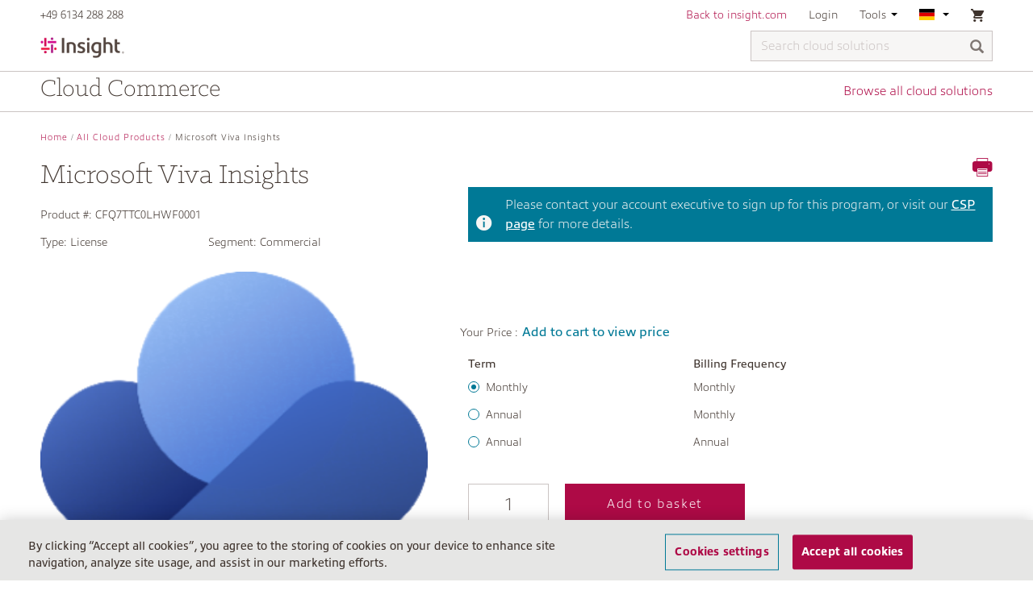

--- FILE ---
content_type: text/html;charset=UTF-8
request_url: https://buy.insight.com/de/All-Cloud-Products/Microsoft-Viva-Insights/p/CFQ7TTC0LHWF0001
body_size: 12893
content:
<!DOCTYPE html>
<html lang="en">
<head>
	<title>
		Microsoft Viva Insights | All Cloud Products | Insight DE Site</title>
	<link rel="canonical" href="" />

	<meta http-equiv="Content-Type" content="text/html; charset=utf-8"/>
	<meta http-equiv="X-UA-Compatible" content="IE=edge">
	<meta charset="utf-8">
	<meta name="viewport" content="width=device-width, initial-scale=1, user-scalable=no">

	<meta name="keywords">
<meta name="description">
<meta name="robots" content="noindex,follow">
<link rel="shortcut icon" type="image/x-icon" media="all" href="/_ui/responsive/theme-insight/images/favicon.ico" />
				<link rel="stylesheet" type="text/css" media="all" href="/_ui/responsive/common/ionicons/css/ionicons.min.css"/>
<link rel="stylesheet" type="text/css" href="//fonts.googleapis.com/css?family=Open+Sans:400,300,300italic,400italic,600,600italic,700,700italic,800,800italic" />

<link rel="stylesheet" type="text/css" media="all" href="/_ui/responsive/common/flag-icon/css/flag-icon.min.css"/>
	<link rel="stylesheet" type="text/css" media="all" href="https://use.typekit.net/nmm5pfi.css"/>
<link rel="stylesheet" type="text/css" media="all" href="/wro/insight_responsive.css?version=2.0.556" />
			<link rel="stylesheet" type="text/css" media="all" href="/wro/addons_responsive.css?version=2.0.556" />
		
		<script type="text/javascript" src="/_ui/shared/js/analyticsmediator.js"></script>
<!-- Google Tag Manager -->
	<script>
		(function(w, d, s, l, i) {
			w[l] = w[l] || [];
			w[l].push({
				'gtm.start' : new Date().getTime(),
				event : 'gtm.js'
			});
			var f = d.getElementsByTagName(s)[0], j = d.createElement(s), dl = l != 'dataLayer' ? '&l='
					+ l
					: '';
			j.async = true;
			j.src = 'https://www.googletagmanager.com/gtm.js?id=' + i + dl;
			f.parentNode.insertBefore(j, f);
		})(window, document, 'script', 'dataLayer', 'GTM-KZFSXB');
	</script>
	<!-- End Google Tag Manager -->

<script>
      var adobeAnalyticsEnabled = true;
      var digital_data_string = '{"authentication":{"authenticatedSession":"false","webGroup":"","webAccount":"","businessType":"","userType":"","userSince":"","repId":"","soldto":"","_created":"2026-01-20T01:41:22.066Z"},"pageInfo":{"pageName":"buy.insight.com|EMEA|DE|en|Microsoft Viva Insights | All Cloud Products | Insight DE Site","counter":1,"url":"https://buy.insight.com/de/All-Cloud-Products/Microsoft-Viva-Insights/p/CFQ7TTC0LHWF0001","domain":"buy.insight.com","siteRegion":"EMEA","siteCountry":"DE","siteLanguage":"en","_created":"2026-01-20T01:41:22.066Z"},"category":{"pageType":"","siteSection":"de","siteSection2":"All-Cloud-Products","siteSection3":"Microsoft-Viva-Insights","siteSection4":"CFQ7TTC0LHWF0001","_created":"2026-01-20T01:41:22.066Z"},"pdp":{"ecommerce":{"scEvent":"prodView","currencyCode":"EUR","productInfo":{"brand":"Microsoft Corporation","category":"1","productSku":"CFQ7TTC0LHWF0001","insightPartId":"CFQ7TTC0LHWF0001","name":"Microsoft Viva Insights","price":4.44}},"_created":"2026-01-20T01:41:22.067Z"}}';
      var digitalData = JSON.parse(digital_data_string)
    </script>
    <script type="text/javascript" src="/_ui/responsive/common/js/adobe-antiflicker.js"></script>
    <script src="https://assets.adobedtm.com/launch-EN8416ee41d6164ad3ad99825f55e58bac.min.js" async></script>





  










<!-- OneTrust Cookies Consent Notice start for insight.com -->
<script src="https://cdn-ukwest.onetrust.com/scripttemplates/otSDKStub.js" data-document-language="true" type="text/javascript" charset="UTF-8" data-domain-script="ae4eef6f-3fe0-4f63-8ef4-90edfff2aad3" ></script>
   <script type="text/javascript">
      function OptanonWrapper() { }
    </script>
<!-- OneTrust Cookies Consent Notice end for insight.com -->



    <!-- start munchkin script for Google PDP -->
    <script type="text/javascript">
        (function() {
            var didInit = false;
            function initMunchkin() {
                if(didInit === false) {
                    didInit = true;
                    Munchkin.init('420-FAJ-420');
                }
            }
            var s = document.createElement('script');
            s.type = 'text/javascript';
            s.async = true;
            s.src = '//munchkin.marketo.net/munchkin.js';
            s.onreadystatechange = function() {
                if (this.readyState == 'complete' || this.readyState == 'loaded') {
                    initMunchkin();
                }
            };
            s.onload = initMunchkin;
            document.getElementsByTagName('head')[0].appendChild(s);
        })();
    </script>

<script src="//page.insight.com/js/forms2/js/forms2.min.js"></script>
<script type="text/javascript" src="https://bwa.marketplace.awsstatic.com/assets/partner.js"></script>

<!-- end munchkin script for Google PDP --></head>

<body class="region-emea country-de page-productDetails pageType-ProductPage template-pages-product-productLayout2Page  smartedit-page-uid-productDetails smartedit-page-uuid-eyJpdGVtSWQiOiJwcm9kdWN0RGV0YWlscyIsImNhdGFsb2dJZCI6Imluc2lnaHQtZGVDb250ZW50Q2F0YWxvZyIsImNhdGFsb2dWZXJzaW9uIjoiT25saW5lIn0= smartedit-catalog-version-uuid-insight-deContentCatalog/Online  language-en">

	<main data-currency-iso-code="EUR">
			<a href="#skip-to-content" class="skiptocontent" data-role="none">text.skipToContent</a>
			<a href="#skiptonavigation" class="skiptonavigation" data-role="none">text.skipToNavigation</a>


			<div class="yCmsContentSlot">
</div><header class="one-tier-header">
	<div class="sticky-header-container ">
		<div class="sticky-header">
			<div class="container">
				<div class="row insight-nav navigation--top hidden-xs">
					<div class="col-sm-3">
						<ul class="nav__links">
							<li>
								<div x-ms-format-detection="none" class="yCmsContentSlot">
+49 6134 288 288</div></li>
							<li>
									<div class="yCmsContentSlot">
</div></li>
							</ul>
					</div>

					<div class="col-sm-9">
						<div class="nav__right">
							<ul class="nav__links">
								<li class="yCmsContentSlot">
<!-- Redefine back to Insight SSO URL for different environments (taken from .properties) -->
							<div class="header-links hidden-xs">
							<a href="https://DE.insight.com" title="Back to insight.com">Back to insight.com</a></div>
						<div class="visible-xs">
							<div class="nav-link back-to-insight">
								<a href="https://DE.insight.com" title="Back to insight.com">Back to insight.com</a></div>
						</div>
					</li><li>
										<a class="inverted-link" href="/de/login">
												Login</a>
										</li>
									<li class="hidden-xs">
									<div class="accNavComponent js-accNavComponent NAVcompONENT" data-title="Tools">
				<nav class="navigation-dropdown">
					<div class="navigation-title js-navigation-dropdown">
							Tools<svg class="navigation-arrow-down" viewBox="0 208 192 96">
								<polygon points="0,208 96,304 192,208"></polygon>
							</svg>
						</div>
					<div class="navigation-list">
						<div class="link-item">
										<a href="/de/contact-us" title="Contact us">Contact us</a></div>
								<div class="link-item">
										<a href="https://help.insight.com/" title="Search our knowledge base" target="_blank" rel="noopener noreferrer">Search our knowledge base</a></div>
								</div>
				</nav>
			</div>
		</li>

								<li class="hidden-xs">
									<nav class="navigation-dropdown">
										<div class="navigation-title js-navigation-dropdown">
											<span class="flag-icon flag-icon-de"></span>
												<svg class="navigation-arrow-down" viewBox="0 208 192 96">
												<polygon points="0,208 96,304 192,208"></polygon>
											</svg>
										</div>
										<div class="navigation-list">
											<form id="lang-form" action="/de/_s/selection" method="post"><div class="nav-item-label ">Choose country</div>
		<div class="form-group ">
			<select aria-label="Choose country" name="country" id="country-selector" class="form-control" tabindex="-98">
				<option value="AU"  class="js-country-select">Australia</option>
				<option value="AT"  class="js-country-select">Austria</option>
				<option value="BE"  class="js-country-select">Belgium</option>
				<option value="CA"  class="js-country-select">Canada</option>
				<option value="FR"  class="js-country-select">France</option>
				<option value="DE" selected class="js-country-select">Germany</option>
				<option value="HK"  class="js-country-select">Hong Kong</option>
				<option value="IE"  class="js-country-select">Ireland</option>
				<option value="IT"  class="js-country-select">Italy</option>
				<option value="NL"  class="js-country-select">Netherlands</option>
				<option value="NZ"  class="js-country-select">New Zealand</option>
				<option value="SG"  class="js-country-select">Singapore</option>
				<option value="ES"  class="js-country-select">Spain</option>
				<option value="SE"  class="js-country-select">Sweden</option>
				<option value="CH"  class="js-country-select">Switzerland</option>
				<option value="GB"  class="js-country-select">United Kingdom</option>
				<option value="US"  class="js-country-select">United States</option>
				</select>
		</div>
		
		<div class="nav-item-label">Choose language</div>
		<div class="form-group js-language-select-container">
			<select aria-label="Choose language" name="code" id="lang-selector" class="form-control">
					<option value="de" class="js-lang-selector" lang="de" >
							Deutsch</option>
					<option value="en" class="js-lang-selector" lang="en" selected>
							English</option>
					<option value="es" class="js-lang-selector" lang="es" >
							Español</option>
					<option value="fr" class="js-lang-selector" lang="fr" >
							Français</option>
					<option value="it" class="js-lang-selector" lang="it" >
							Italiano</option>
					<option value="nl" class="js-lang-selector" lang="nl" >
							Nederlands</option>
					<option value="sv" class="js-lang-selector" lang="sv" >
							Svenska</option>
					</select>
			</div>

		<div class="nav-item-label ">Choose currency</div>
		<div class="form-group js-currency-select-container ">
			<select aria-label="Choose currency" name="currency" id="currency-selector" class="form-control" tabindex="-98">
				<option value="EUR" class="js-currency-selector" selected>€ - Euro</option>
				</select>
		</div>
		<button type="button" class="btn btn-primary js-submit-navigation-form " data-mobile="false">Go</button>
	<div>
<input type="hidden" name="CSRFToken" value="cdc98356-2eda-4cea-9cbc-58ae20db8864" />
</div></form><script id="languageTemplate" type="text/x-jquery-tmpl">
		<select name="code" id="lang-selector" class="form-control selectpicker"> 
			{{each languages}}						
				<option value="${isocode}" lang="${isocode}" class="js-lang-selector" >
					${nativeName}
				</option>
			{{/each}}
		</select>
	</script>
	
	<script id="currencyTemplate" type="text/x-jquery-tmpl">
		<select name="currency" id="currency-selector" class="form-control selectpicker">
			{{each currencies}}						
				<option value="${isocode}" class="js-currency-selector" >
					${symbol} - ${name}
				</option>
			{{/each}}
		</select>
	</script>	
	
	




<div id="currencySwitchPopup" class="hidden">
	<div class="currency-switch-header">
		<span class="icon ion-ios-information currency-switch-info"></span>
		<h3>You are about to change your currency</h3>
	</div>
	<div class="currency-switch-content">
		
			<span>If you continue, your basket will be cleared.</br></br></span>
		
		
		
		<span>Do you want to continue?</span>
	</div>
	<div class="row currency-switch-buttons">
		<div class="col-xs-6 col-md-7 switch-button-continue">
			<button id="switch-b2b-unit" class="btn btn-primary btn-block js-currencyswitch-continue">Continue</button>
		</div>
		<div class="col-xs-6 col-md-5">
			<button class="btn btn-default btn-block js-currencyswitch-cancel">Cancel</button>
		</div>
	</div>
</div></div>
									</nav>
								</li>

								<li class="last-nav-element">
										<nav class="navigation-dropdown mini-cart-container">
	<div class="navigation-title">

			<div class="nav-cart">
				<div class="mini-cart">
								<a href="/de/cart"
									class="mini-cart-link js-mini-cart-link"
									data-mini-cart-url="/de/cart/rollover/MiniCart"
									data-mini-cart-refresh-url="/de/cart/miniCart/SUBTOTAL"
									data-mini-cart-name="Basket"
									data-mini-cart-empty-name="Your shopping basket is empty">

									<div class="mini-cart-icon">
										<span class="ion-android-cart"></span>
									</div> <div
											class="mini-cart-count js-mini-cart-count hidden"
											data-current-currency="EUR">
											<span class="nav-items-total">0</span>
										</div>
										<img alt="Spinner"
											class="spinner hidden"
											src="/_ui/responsive/common/images/spinner.gif" />
									</a>
							</div>
							<div class="navigation-list mini-cart">
							<span class="ion-android-close js-close-navigation-dropdown"></span>
							<div class="js-mini-cart-content"></div>
							</div>
						</div>
		</div>
</nav>
</li>
								</ul>
						</div>
					</div>
				</div>

			

			<nav class="navigation navigation--middle">
				<div>
					<div class="row">
						<div class="nav__left col-xs-5 col-lg-2 col-sm-2">
							<div class="site-logo">
								<div class="yCmsComponent yComponentWrapper">
<div class="banner__component simple-banner">
	<a href="/de/"><img title="Insight"
				alt="Insight" src="/medias/Insight-logo.png?context=bWFzdGVyfGltYWdlc3wyMzMwOXxpbWFnZS9wbmd8YVcxaFoyVnpMMmc0Tmk5b01UQXZPVEE1TXpZM09EWXlPRGc1TkM1d2JtY3w3NTg0ZjlmMDVjODA4YWVjYTdiMzc1MTUwMzM2ZDdiMWFiOGE5ZTNjZGVjNzk1OGFmNDUyYzRjZDFjZGE1Y2Q3" ></a>
		</div> 
</div></div>
						</div>
						<div class="nav__right col-xs-7 col-lg-10 col-sm-10">
							<div class="site-search non-reseller-search js-widen-section">
									<div class="yCmsComponent">
<div class="ui-front">
	<form name="search_form_SearchBox" method="get"
		action="/de/search/">
		<div class="input-group">
			<input aria-label="Search cloud solutions" type="text" id="js-site-search-input"
					class="form-control js-site-search-input one-tier-search" name="text" value=""
                    maxlength="100" placeholder="Search cloud solutions"
					data-options='{"autocompleteUrl" : "/de/search/autocomplete/SearchBox","minCharactersBeforeRequest" : "3","waitTimeBeforeRequest" : "500","displayProductImages" : true}'>
			<span class="input-group-btn"> <button class="btn btn-link js_search_button" type="submit" disabled="true" aria-label="Search">
						<span class="glyphicon glyphicon-search"></span>
					</button>
				</span>
			<span class="ion-ios-close-empty clickable js-close-mobile-search"></span>
		</div>
	</form>
</div>
</div></div>
							<ul class="nav__links--shop_info">
								<li class="hidden-lg hidden-md hidden-sm">
									<div class="mobile-nav-icon ion-navicon-round collapsed" data-toggle="collapse" data-target="#mobile-nav" aria-expanded="false" aria-controls="mobile-nav"></div>
								</li>
								<li class="last-nav-element hidden-lg hidden-md hidden-sm">
										<nav class="navigation-dropdown mini-cart-container">
	<div class="navigation-title">

			<div class="nav-cart">
				<div class="mini-cart">
								<a href="/de/cart"
									class="mini-cart-link js-mini-cart-link"
									data-mini-cart-url="/de/cart/rollover/MiniCart"
									data-mini-cart-refresh-url="/de/cart/miniCart/SUBTOTAL"
									data-mini-cart-name="Basket"
									data-mini-cart-empty-name="Your shopping basket is empty">

									<div class="mini-cart-icon">
										<span class="ion-android-cart"></span>
									</div> <div
											class="mini-cart-count js-mini-cart-count hidden"
											data-current-currency="EUR">
											<span class="nav-items-total">0</span>
										</div>
										<img alt="Spinner"
											class="spinner hidden"
											src="/_ui/responsive/common/images/spinner.gif" />
									</a>
							</div>
							<div class="navigation-list mini-cart">
							<span class="ion-android-close js-close-navigation-dropdown"></span>
							<div class="js-mini-cart-content"></div>
							</div>
						</div>
		</div>
</nav>
</li>
									<li class="hidden-lg hidden-md hidden-sm last-nav-element">
										<div class="mobile-nav-icon ion-search js-toggle-mobile-search"></div>
									</li>
								</ul>

						</div>
					</div>
				</div>
			</nav>

			<div id="mobile-nav" class="collapse hidden-lg hidden-md hidden-sm">
				<ul id="mobile-top-nav">
					<li class="mobile-nav-item">
						<div class="nav-link">
							<div class="yCmsContentSlot">
+49 6134 288 288</div></div>
					</li>

					<li class="yCmsContentSlot mobile-nav-item">
</li><li class="yCmsContentSlot mobile-nav-item">
<!-- Redefine back to Insight SSO URL for different environments (taken from .properties) -->
							<div class="header-links hidden-xs">
							<a href="https://DE.insight.com" title="Back to insight.com">Back to insight.com</a></div>
						<div class="visible-xs">
							<div class="nav-link back-to-insight">
								<a href="https://DE.insight.com" title="Back to insight.com">Back to insight.com</a></div>
						</div>
					</li><li class="mobile-nav-item">
							<a class="inverted-link" href="/de/login">
									<div class="nav-link">Login</div>
								</a>
							</li>
						<li class="mobile-nav-item">
						<a href="#mobile-language-selection" aria-expanded="false" class="inverted-link js-navigation-collapse" data-toggle="collapse">
							<div class="nav-link">
								<span class="flag-icon flag-icon-de"></span>
										<span class="country-name">Germany</span>
									<span class="collapse-section-icon ion-chevron-down"></span>
								<span class="clearfix"></span>
							</div>
						</a>
						<div class="collapse" id="mobile-language-selection">
							<form id="lang-form-mobile" action="/de/_s/selection" method="post"><div class="nav-item-label ">Choose country</div>
		<div class="form-group ">
			<select aria-label="Choose country" name="country" id="country-selector-mobile" class="form-control" tabindex="-98">
				<option value="AU"  class="js-country-select">Australia</option>
				<option value="AT"  class="js-country-select">Austria</option>
				<option value="BE"  class="js-country-select">Belgium</option>
				<option value="CA"  class="js-country-select">Canada</option>
				<option value="FR"  class="js-country-select">France</option>
				<option value="DE" selected class="js-country-select">Germany</option>
				<option value="HK"  class="js-country-select">Hong Kong</option>
				<option value="IE"  class="js-country-select">Ireland</option>
				<option value="IT"  class="js-country-select">Italy</option>
				<option value="NL"  class="js-country-select">Netherlands</option>
				<option value="NZ"  class="js-country-select">New Zealand</option>
				<option value="SG"  class="js-country-select">Singapore</option>
				<option value="ES"  class="js-country-select">Spain</option>
				<option value="SE"  class="js-country-select">Sweden</option>
				<option value="CH"  class="js-country-select">Switzerland</option>
				<option value="GB"  class="js-country-select">United Kingdom</option>
				<option value="US"  class="js-country-select">United States</option>
				</select>
		</div>
		
		<div class="nav-item-label">Choose language</div>
		<div class="form-group js-language-select-container">
			<select aria-label="Choose language" name="code" id="lang-selector-mobile" class="form-control">
					<option value="de" class="js-lang-selector" lang="de" >
							Deutsch</option>
					<option value="en" class="js-lang-selector" lang="en" selected>
							English</option>
					<option value="es" class="js-lang-selector" lang="es" >
							Español</option>
					<option value="fr" class="js-lang-selector" lang="fr" >
							Français</option>
					<option value="it" class="js-lang-selector" lang="it" >
							Italiano</option>
					<option value="nl" class="js-lang-selector" lang="nl" >
							Nederlands</option>
					<option value="sv" class="js-lang-selector" lang="sv" >
							Svenska</option>
					</select>
			</div>

		<div class="nav-item-label ">Choose currency</div>
		<div class="form-group js-currency-select-container ">
			<select aria-label="Choose currency" name="currency" id="currency-selector-mobile" class="form-control" tabindex="-98">
				<option value="EUR" class="js-currency-selector" selected>€ - Euro</option>
				</select>
		</div>
		<button type="button" class="btn btn-primary js-submit-navigation-form " data-mobile="true">Go</button>
	<div>
<input type="hidden" name="CSRFToken" value="cdc98356-2eda-4cea-9cbc-58ae20db8864" />
</div></form><script id="languageTemplate" type="text/x-jquery-tmpl">
		<select name="code" id="lang-selector-mobile" class="form-control selectpicker"> 
			{{each languages}}						
				<option value="${isocode}" lang="${isocode}" class="js-lang-selector" >
					${nativeName}
				</option>
			{{/each}}
		</select>
	</script>
	
	<script id="currencyTemplate" type="text/x-jquery-tmpl">
		<select name="currency" id="currency-selector-mobile" class="form-control selectpicker">
			{{each currencies}}						
				<option value="${isocode}" class="js-currency-selector" >
					${symbol} - ${name}
				</option>
			{{/each}}
		</select>
	</script>	
	
	




<div id="currencySwitchPopup" class="hidden">
	<div class="currency-switch-header">
		<span class="icon ion-ios-information currency-switch-info"></span>
		<h3>You are about to change your currency</h3>
	</div>
	<div class="currency-switch-content">
		
			<span>If you continue, your basket will be cleared.</br></br></span>
		
		
		
		<span>Do you want to continue?</span>
	</div>
	<div class="row currency-switch-buttons">
		<div class="col-xs-6 col-md-7 switch-button-continue">
			<button id="switch-b2b-unit" class="btn btn-primary btn-block js-currencyswitch-continue">Continue</button>
		</div>
		<div class="col-xs-6 col-md-5">
			<button class="btn btn-default btn-block js-currencyswitch-cancel">Cancel</button>
		</div>
	</div>
</div></div>
					</li>
					<div class="yCmsContentSlot mobile-tools-nav">
<li class="mobile-nav-item inverted-link">
			            <a href="/de/contact-us" title="Contact us">
			            	<div class="nav-link">Contact us</div>
			            </a>
			        </li>
			    <li class="mobile-nav-item inverted-link">
			            <a href="https://help.insight.com/" title="Search our knowledge base">
			            	<div class="nav-link">Search our knowledge base</div>
			            </a>
			        </li>
			    </div></ul>
			</div>
			</div>
		</div>
	</div>

	<div class="container navigation-bar">
		<div class="yCmsContentSlot">
<div class="navigation-text">Cloud Commerce</div>
		<a href="/de/Open-Catalogue/c/1" class="navigation-link">Browse all cloud solutions</a>
		</div></div>
</header>
					<div class="custom-adobe-schedule-event-popup hidden add-cart-schedule-event" id="scheduledChangeEventPopup">
	<div class="custom-adobe-schedule-event-popup-content">
		<div class="custom-adobe-schedule-event-popup-content-part">
			<p>You currently have a scheduled event, please remove it from <a href="/de/my-account/adobe/subscriptions/manageSubscriptionRenewal" class="link">manage renewals</a> to proceed with additional changes to your active subscription</p>
			<div class="btn-wrapper">
				<span class="btn-update js--schedule-back-button" id="scheduleEventBack">Back</span>
			</div>
		</div>
	</div>
</div>


<a id="skip-to-content"></a>
		
			<div class="main__inner-wrapper js-short-content-footer-fix">
				<div class="global-alerts pb-10" id="global-messages">
     </div><div class="container">
		<div class="breadcrumb-section hidden-xs">
			<ol class="breadcrumb">
	<li><a href="/de/">Home</a></li>

	<li><a href="/de/All-Cloud-Products/c/1">All Cloud Products</a></li>
			<li class="active">Microsoft Viva Insights</li>
			</ol>
</div>
<div class="row mb-50">

   <div class="col-sm-11">
        <div class="csp-header csp-header-google hidden js-csp-header-microsoft">
            <span class="csp-header-left"><i class="ion-android-alert info-icon"></i></span>
            <span class="csp-header-right">Your request has been successfully submitted, and an Insight specialist will be in touch with you shortly.</span>
            <span class="csp-close pull-right js-csp-close"><i class="ion-android-close info-icon"></i></span>
        </div>
    </div>

    <div class="col-xs-10 col-xs-push-1 col-sm-6 col-sm-push-0 col-md-5">
        <h1>Microsoft Viva Insights</h1>
            <div class="row">
                <div class="code-alignments col-xs-6 col-sm-6 col-md-6">
                   <span class="sku">
                      Product #:</span>
                    <span class="code">CFQ7TTC0LHWF0001</span>
                </div>
            </div>
            <div class="row pt-20 pb-20">

                <!-- Type section starts -->
                <div class="code-alignments col-xs-12 col-sm-5 col-md-5">
                    <span class="sku">
                          Type:</span>
                        <span class="code">License</span>
                    </div>
                <!-- Type section ends-->

                <div class="code-alignments col-xs-12 col-sm-7 col-md-7">
                   <span class="sku">
                      Segment:</span>
                        <span class="code">Commercial</span>
                    </div>
                </div>
        <div class="image-gallery js-gallery">

    <div class="carousel image-gallery__image js-gallery-image">
                <div class="item">
                        <div>
                            <img class="lazyOwl" data-src="/medias/VivaBlueCircleVLogo.png?context=[base64]"
                                 data-zoom-image="/medias/VivaBlueCircleVLogo.png?context=[base64]"
                                 alt="Microsoft Viva Insights" >
                        </div>
                    </div>
                </div>
            <div class="carousel gallery-carousel js-gallery-carousel">
    <a href="#" class="item carousel-margin"> <img class="lazyOwl" data-src="/medias/VivaBlueCircleVLogo.png?context=[base64]" alt="Microsoft Viva Insights"></a>
    </div></div></div>
    <div class="clearfix hidden-sm hidden-md hidden-lg"></div>
    <div class="col-sm-6 col-md-7 detail-container">

        <div class="icon-section hidden-xs">
            <span class="ion-printer clickable js-print-content"></span>
        </div>

        <div class="product-details">
            <div class="csp-header">
                        <span class="csp-header-left"><i class="ion-information-circled info-icon"></i></span>
                        <span class="csp-header-right">
                         Please contact your account executive to sign up for this program, or visit our <a href="https://www.insight.com/en_US/what-we-do/services/managed-services/insight-cloud-care.html" target="_blank">CSP page</a> for more details.</span>
                    </div>
                <div class="row row-fix">
                            <div class="col-md-12">
                                <div class="js-ncebilling-frequency nce-pdp-details">
                                          <div class="row">
                                                   </div>

                                                   <div class="row nce-your-price-row d-flex mb-20 js-your-price-row">
                                                    <span class="price-label">
                                                                Your Price :</span>
                                                                <span class="content-text font-bold-text color-3">Add to cart to view price</span>
                                                        </div>
                                                   <div class="row hidden js-ips-content-label">
                                                        <div class="col-md-12 ips-content-label">
                                                        <i class="ion-information-circled info-icon"></i> <span class="currently-viewing">Currently viewing :</span> <span class="ips-label"> 
                                                         
                                                         </span>
                                                      </div>
                                                    </div>
                                                       <div class="row">
                                                      <div class="col-md-5 col-sm-5 col-xs-6 priceHeading">
                                                               Term</div>
                                                      <div class="col-md-3 col-sm-3 col-xs-6 priceHeading">
                                                         Billing Frequency</div>
                                                      <div class="col-md-4 col-sm-4 col-xs-12 hidden">
                                                          <div class="js-promotion-tooltip icon-red  hidden">
                                                              <img class="marketplace-promotions-tooltip" src="/_ui/responsive/common/images/promotion.png">
                                                              Promotions available</div>
                                                      </div>

                                                   </div>
                                                   <div class="row row-margin-pdp-list">
                                                               <div class="col-md-5 col-sm-5 col-xs-6">
                                                                           <input type="radio" checked
                                                                                 class="js-nce-option"
                                                                                 id="CFQ7TTC0LHWF0001MM"
                                                                                 name="product"
                                                                                 data-product-code="CFQ7TTC0LHWF0001MM"
                                                                                 data-price-value="4,44 €"
                                                                                 data-erpPrice-value=""
                                                                                  data-erpPricewithoutcurrency-value=""
                                                                                 data-pricewithoutcurrency-value="4.44"
                                                                                 data-include-overage="false"
                                                                                 data-variant-term="Monthly"
                                                                                 data-variant-frequency="Monthly"
                                                                                 data-ips-contract-pricing=""/>
                                                                           <label for="CFQ7TTC0LHWF0001MM">Monthly</label>
                                                                     </div>
                                                                  <div class="col-md-3 col-sm-3 col-xs-6">
                                                                  <span class="frequancyValue">Monthly</span>
                                                               </div>
                                                               <div class="col-md-4 col-xs-12 price-tooltip">


                                                                  </div>
                                                         </div>	
                                                      <div class="row row-margin-pdp-list">
                                                               <div class="col-md-5 col-sm-5 col-xs-6">
                                                                           <input type="radio" 
                                                                                 class="js-nce-option"
                                                                                 id="CFQ7TTC0LHWF0001YM"
                                                                                 name="product"
                                                                                 data-product-code="CFQ7TTC0LHWF0001YM"
                                                                                 data-price-value="3,89 €"
                                                                                 data-erpPrice-value=""
                                                                                  data-erpPricewithoutcurrency-value=""
                                                                                 data-pricewithoutcurrency-value="3.89"
                                                                                 data-include-overage="false"
                                                                                 data-variant-term="Annual"
                                                                                 data-variant-frequency="Monthly"
                                                                                 data-ips-contract-pricing=""/>
                                                                           <label for="CFQ7TTC0LHWF0001YM">Annual</label>
                                                                     </div>
                                                                  <div class="col-md-3 col-sm-3 col-xs-6">
                                                                  <span class="frequancyValue">Monthly</span>
                                                               </div>
                                                               <div class="col-md-4 col-xs-12 price-tooltip">


                                                                  </div>
                                                         </div>	
                                                      <div class="row row-margin-pdp-list">
                                                               <div class="col-md-5 col-sm-5 col-xs-6">
                                                                           <input type="radio" 
                                                                                 class="js-nce-option"
                                                                                 id="CFQ7TTC0LHWF0001Y1"
                                                                                 name="product"
                                                                                 data-product-code="CFQ7TTC0LHWF0001Y1"
                                                                                 data-price-value="44,40 €"
                                                                                 data-erpPrice-value=""
                                                                                  data-erpPricewithoutcurrency-value=""
                                                                                 data-pricewithoutcurrency-value="44.4"
                                                                                 data-include-overage="false"
                                                                                 data-variant-term="Annual"
                                                                                 data-variant-frequency="Annual"
                                                                                 data-ips-contract-pricing=""/>
                                                                           <label for="CFQ7TTC0LHWF0001Y1">Annual</label>
                                                                     </div>
                                                                  <div class="col-md-3 col-sm-3 col-xs-6">
                                                                  <span class="frequancyValue">Annual</span>
                                                               </div>
                                                               <div class="col-md-4 col-xs-12 price-tooltip">


                                                                  </div>
                                                         </div>	
                                                      <input type="hidden" id="isPerpetualProduct" value="LICENSE"   data-include-overage="" data-pricewithoutcurrency-value="" data-erpPricewithoutcurrency-value="" data-erpprice-value="" data-price-value="" data-product-code="CFQ7TTC0LHWF0001" data-variant-frequency="None" data-ipsflag="" data-ips-contract-pricing="">
                                                   <div class="view-available-price-link hidden js-view-available-price-link">View available pricing</div>
                                             </div>
                                 </div>
                        </div>
                    <div class="bundle-includes">
                  <!--<div class="includes-item"></div>-->
                  </div>
                
                <div class="js-include-overage-text include-overage hidden">This subscription includes services which can leverage consumption when exceeding overage limits. Once the subscription has been purchased, the admin agent can enable and manage overage consumption.</div>

                <div class="js-nce-text nce-text-wrapper hidden">
                        <div class="nce-text-left">
                            <span class="glyphicon glyphicon-info-sign"></span>
                        </div>
                        <div class="nce-text-right">
                            <p>You currently have an existing subscription for this product.</p>
                            <p>The existing subscription can be modified from the <a href="/de/my-account/subscriptions" target="_blank">"Subscriptions"</a> page or you can proceed with adding to your cart to purchase a new subscription.</p>
                        </div>
                    </div>
                <div class="detail-page-form clearfix page-bottom-margin">
                               <div class="page-form-header">
                                   <div class="yCmsContentSlot page-details-variants-select">
<div class="yCmsComponent yComponentWrapper page-details-add-to-cart-component">
<div class="addtocart-component">
<div class="qty-selector js-qty-selector">
				<input aria-label="Qty"  type="text" maxlength="10" class="js-qty-selector-input" size="1" value="1" data-max="10000000" name="pdpAddtoCartInput"  id="pdpAddtoCartInput" />
			</div>
		<div class="actions">
				<div class="AddToCart-AddToCartAction" data-index="1" class="">
			<input type="hidden" id="emeaRegion" value="region-emea country-de ">

<div id="addToCartTitle" class="display-none">
	Added to your shopping basket</div>







  <form id="configureForm" class="configure_form" action="/de/All-Cloud-Products/Microsoft-Viva-Insights/p/CFQ7TTC0LHWF0001/configuratorPage/" method="post"><input type="hidden" maxlength="10" size="1" id="qty" name="qty" class="qty js-qty-selector-input" value="1">
<input type="hidden" name="productCodePost" value="CFQ7TTC0LHWF0001"/>

<div>
<input type="hidden" name="CSRFToken" value="cdc98356-2eda-4cea-9cbc-58ae20db8864" />
</div></form><form id="addToCartForm" data-schedule-event="false" class="add_to_cart_form" action="/de/cart/add" method="post"><input type="hidden" maxlength="10" size="1" id="qty" name="qty" class="qty js-qty-selector-input" value="1">
	<input type="hidden" name="productCodePost" value="CFQ7TTC0LHWF0001"/>
	<input type="hidden" name="contractDescription" class="js-contract-desc" value="" />
	<input type="hidden" name="contractId" class="js-contract-id" value="" />
	<input type="hidden" name="contractPrice" class="js-contract-price" value="" />
	<button id="pdp-anonymousCart" type="submit" class="btn btn-primary btn-mini ">Add to basket</button>
			<div>
<input type="hidden" name="CSRFToken" value="cdc98356-2eda-4cea-9cbc-58ae20db8864" />
</div></form><div id="cmnModal" class="common-modal adobe-3yc-popup js-adobe-3yc-popup">
	<div class="common-modal-content">
		<span class="close"><span class="ion-android-close"></span></span>
		<div class="modal-body">
			<div class="modal-icon">
				<span class="ion icons ion-android-alert icon-alert-color"></span>
			</div>
			<div class="modal-text">
				<p class="font-14 mb-0">Reminder: Your current 3-Year Commit term has come to an end. If you proceed to request additional licenses, the pricing will be determined by the quantity you order and not by the pricing from your expired 3-Year Commit term. For any further inquiries, please contact your Insight account manager.</p>
			</div>
		</div>
		<div class="modal-footer">
			<button class="btn btn-default btn-block cancel">Cancel</button>
			<button class="btn btn-primary btn-block continue js-adobe-3yc-poup-continue">Continue</button>
		</div>
	</div>
</div>

<div class="hidden">
        <div id="annoymousMktForm" class="js-adobe-addtocart-form">
		<div class="mrkto-popup-border"></div>
		<div class="row">
            <div class="col-xs-12 d-flex mb-20 font-18">
                 <i class="ion icons ion-android-alert color-3 mr-10"></i>
                 <span class="content-text font-bold-text color-3">
                      Looks like you are not logged in, or do not currently have a Cloud Commerce account</span>
             </div>
		</div>
		    <p class="mb-10">
                    If you have an account,Please <span class="icon-red"> log in</span> to view the pricing.</p>
		<p class="mb-10">If you do not have an account, please fill out the details below and we’ll get you registered.</p>
		<hr class="mrkto-border"/>
		<form id="mktoForm_3935" class="hidden"></form>
		<form id="mktoForm_2402" class="hidden"></form>
    </div>
</div>
<div class="col-sm-11">
        <div class="csp-header csp-header-google hidden js-csp-header-adobe">
            <span class="csp-header-left"><i class="ion-android-alert info-icon"></i></span>
            <span class="csp-header-right">Your request has been successfully submitted, and an Insight specialist will be in touch with you shortly.</span>
            <span class="csp-close pull-right js-adobe-close"><i class="ion-android-close info-icon"></i></span>
        </div>
</div>


<!-- response message -->
<div class="hidden" id="popup-marketo-submit">
	<div class="mrkto-popup-border"></div>
	<div class="popup-marketo-submit-content">
		<h4 class="mrkto-submit-heading">Request submitted</h4>
		<p class="mb-10">Typical response time: within 24 hours</p>
		<p>Your request has been successfully submitted, and an Insight specialist will be in touch with you shortly.</p>
		<div class="pull-right">
			<span class="submit-back-button">Back</span>
		</div>
	</div>
</div>

</div>
	</div>
    </div>
</div></div></div>
                           </div>
                     <div class="summary-description">Viva Insights provides data-driven, privacy-protected insights and actionable recommendations that help everyone in the organization work smarter and achieve balance.</div>
                      </div>
    </div>
    <div id="loader-popup-overlay-bg"></div>
    <div class="loader-popup js-loaderpopup hidden">
        <div id="popup-content">
        </div>
        <div class="loader-text d-flex align-center justify-space-between">
            <i class="ion-information-circled info-icon"></i> <span class="loader-text-value">Validating Eligibility with the Cloud Provider</span>
        </div>

    </div>
     
 
 <div id="activate-product-instructions-popup" class="hidden">
 <h2>How to activate your product</h2>
 <hr>
   <p class="how-to-active-text"><b>Activate and manage your product</b></p>
   <p class="how-to-active-text">To access the product key(s) and the software available for download, please follow the below instructions (please note, one must be a Global Administrator to obtain keys. If you are not a Global Admin, please reach out to your IT department for assistance.)</p>
   <p class="how-to-active-text"><b>To download software and get software keys and links, use the following steps:</b></p>
   <p class="how-to-active-text">Step 1: In the <a href="https://admin.microsoft.com/AdminPortal/Home#/subscriptions" target="_blank"><b>Microsoft 365 admin center</b></a>, go to the Billing > Your products page.</p>
   <p class="how-to-active-text">Step 2: On the Products tab, in the Software section, select the software that you want to download</p>
   <p class="how-to-active-text">Step 3: On the subscription details page, in the <b>Downloads & keys section</b>, choose the <b>Product version, Language,</b> and <b>CPU & file type</b>, then select <b>Download.</b></p>
   <p class="how-to-active-text">Step 4: To download the key, select <b>Copy key</b> to clipboard.</p>
   <p class="how-to-active-text">Step 5: In the <b>right pane</b>, select <b>Copy</b>, then close the pane.</p>
   <p class="how-to-active-text">Step 6: <b>Paste the key</b> in a file in a secure location and then enter it as instructed during the software installation. The key is needed to activate the downloaded software.</p>

   <div class="nce-product-bottom pull-right">
   	    <a class="js-activate-product-instructions-close-popup"> Close</a>
   </div>
</div></div>

<input type="hidden" id="selectedProductCode" name="selectedProductCode"/>

<!-- View available pricing popup div starts here -->
<div class="view-available-pricing-popup js-view-available-pricing-popup">
    <div class="view-available-pricing-popup-content">
        <div class="view-available-pricing-popup-header">
            All contract prices for<span class="view-available-pricing-close-popup js-view-available-pricing-close-popup"><span class="ion ion-android-close"></span></span>
        </div>
        <div class="view-available-pricing-popup-content-part">
            <div class="row row-margin">
                <div class="col-md-3 sol-sm-3 col-xs-12">
                 <img src="/medias/VivaBlueCircleVLogo.png?context=[base64]" alt="Microsoft Viva Insights" title="Microsoft Viva Insights"/>
			</div>
                <div class="col-md-9 sol-sm-9 col-xs-12">
                    <div class="header-title">Microsoft Viva Insights</div>
                    <div class="row row-margin">
                        <div class="col-md-12 col-sm-12 col-xs-12"><span class="label-popup">Insight Part # :</span> <span class="code">CFQ7TTC0LHWF0001</span></div>
                    </div>
                    <div class="row row-margin">
                    <div class="col-md-5 col-sm-5 col-xs-12"><span class="label-popup">Term :</span> <span class="js-contract-term"></span></div>
                      <div class="col-md-7 col-sm-7 col-xs-12"><span class="label-popup">Billing frequency :</span> <span class="js-contract-frequency"></span></div>
                    </div>
                </div>
            </div>
            <div class="js-contract-radio-section hidden" id="CFQ7TTC0LHWF0001">
                    </div>
            <div class="js-contract-radio-section hidden" id="CFQ7TTC0LHWF0001MM">
                    </div>
            <div class="js-contract-radio-section hidden" id="CFQ7TTC0LHWF0001YM">
                    </div>
            <div class="js-contract-radio-section hidden" id="CFQ7TTC0LHWF0001Y1">
                    </div>
            <div class="row row-margin">
                <div class="col-md-12 col-sm-12 col-xs-12">
                    <span class="pricing-selected-terms"><i class="ion-information-circled info-icon"></i> Pricing based upon selected Term & Frequency variant, close and select another variant to view alternative variant pricing.</span>
                </div>
            </div>
            
            <div class="btn-wrapper">
                <span class="btn-cancel-ips-price js-view-available-pricing-close-popup">Cancel</span>
                <span class="btn btn-primary js-contract-update-btn">Update</span>
            </div>
        </div>
    </div>
</div>
<!-- View available pricing popup div ends here -->


<div class="row">
			<div class="col-sm-12">
				<hr/>
			</div>
		</div>
		<div class="yCmsContentSlot productDetailsPageSectionCrossSelling">
<div class="yCmsComponent productDetailsPageSectionCrossSelling-component">
</div></div><div class="yCmsContentSlot productDetailsPageSectionUpSelling">
<div class="yCmsComponent productDetailsPageSectionUpSelling-component">
</div></div><div class="row">
			<div class="yCmsComponent yComponentWrapper recently-viewed-carousel-pdp">
<div id="addToCartTitle" class="display-none">
	Added to your shopping basket</div>







  <div id="quickViewTitle" class="quickView-header display-none">Select Options</div>

</div></div>
		</div>
</div>

			<footer>
    <div class="footer-upper">
				<div class="container">
					</div>
			</div>
		<div class="footer-lower">
		<div class="container">
			<div class="row footer-mid">
				





		<div class="col-md-9 col-sm-8">
			
				<h3>About Insight</h3>
			
			
			<div class="row row-fix ">
			
				
					<div class="col-xs-6">
						<ul class="about-links">
							
								
									
										
											<li class="yCmsComponent">
<a href="https://www.insight.com" title="www.insight.com" target="_blank" rel="noopener noreferrer">www.insight.com</a></li>
										
										
									
								
							
						</ul>
					</div>
				
					<div class="col-xs-6">
						<ul class="about-links">
							
						</ul>
					</div>
				
			
			</div>
		</div>
		<div class="col-md-3 col-sm-4 col-xs-12">
			<h3 class="connect-with-heading hidden-xs">Connect with Insight</h3>
			<ul class="social-icon-links">
				
					
						<li>
							<a href="https://www.linkedin.com/company/insight" aria-label="LinkedIn" target="_blank">
										<span title="LinkedIn" class="sprite-linkedin">
											<span class="sr-only">LinkedIn</span>
										</span>
							</a>
						</li>
					
				
			</ul>
		</div></div>
		</div>
        <div class="container">
            <div class="row">
            	<div class="col-md-6 col-sm-6">
            		<span class="copyright">
                    	INSIGHT TECHNOLOGY SOLUTIONS GMBH</span>
                   	</br>
                    <span class="company-num">Sitz Garching, AG München HRB 86114, Steuer-Nr. 143/150/20612. USt.ID: DE812242281</span>
                    </div>
				<div class="col-md-6 col-sm-6">
					<ul class="legal-links pull-right text-right">
						<li class="yCmsComponent">
<a href="https://www.insight.com/en_US/help/privacy-policy.html" title="Privacy Statement" target="_blank" rel="noopener noreferrer">Privacy Statement</a></li><li>
											<span title="" class="ot-sdk-show-settings"></span>
												</li>
									</ul>
				</div>
            </div>
        </div>
    </div>
</footer>

</main>

	<form name="accessiblityForm">
		<input type="hidden" id="accesibility_refreshScreenReaderBufferField" name="accesibility_refreshScreenReaderBufferField" value=""/>
	</form>
	<div id="ariaStatusMsg" class="skip" role="status" aria-relevant="text" aria-live="polite"></div>

	<script type="text/javascript">
		/*<![CDATA[*/
		
		var ACC = { config: {} , gigyaParams: {}, marketo: {} };
			ACC.config.contextPath = '';
			ACC.config.encodedContextPath = '\/de';
			ACC.config.commonResourcePath = '\/_ui\/responsive\/common';
			ACC.config.themeResourcePath = '\/_ui\/responsive\/theme-insight';
			ACC.config.siteResourcePath = '\/_ui\/responsive\/site-insight-de';
			ACC.config.rootPath = '\/_ui\/responsive';
			ACC.config.CSRFToken = 'cdc98356-2eda-4cea-9cbc-58ae20db8864';
			ACC.accessibilityLoading = 'Loading... Please wait...';
			ACC.accessibilityStoresLoaded = 'Stores loaded';
			ACC.config.googleApiKey='';
			ACC.config.googleApiVersion='3.7';
			ACC.config.consentAcceptedCookie='consentAccepted';

			ACC.addAdobeAdvancedProduct = 'Add';
			ACC.adobeAdvancedProductInsightLabel = 'Insight #: ';

			ACC.forgotPasswordBreadcrumbText='Forgot Password';
			ACC.LoginBreadcrumbText='Login';
			ACC.passwordChangeBreadcrumbText='Password Change';
			ACC.createAccountBreadcrumbText='Create account';
			
			ACC.wrongProductMinQty='Unfortunately the quantity you chose does not meet the minimum order quantity for this product. ';
			ACC.wrongProductMaxQty='Unfortunately the quantity you chose exceeded the maximum order quantity for this product.';
			
			ACC.colorboxCloseText='Close';
			
			ACC.currentLanguage='en';

        	ACC.gigyaParams.selfRegistrationEnabled='';
        	
        	ACC.creditCardFailedMessage='The card details you provided were incorrect.';


	    	
				ACC.marketo.munchkinEnvId='420-FAJ-420';
				ACC.marketo.munchkinFormLoadUrl = '//page.insight.com';
				ACC.marketo.muchkinScriptLoadUrl = '//page.insight.com/js/forms2/js/forms2.min.js';
				
					ACC.marketo.munchkinFormId = '1855';
				

				ACC.marketo.b2bUnitId='';
				ACC.marketo.currencyIso='';
				ACC.marketo.date='Tue Jan 20 01:41:21 GMT 2026';
				ACC.marketo.skuData='CFQ7TTC0LHWF0001';
				ACC.marketo.marketoRefCode='CCX-Unauthenticated-User';
				
					ACC.marketo.currencyIso='EUR';
				
		        ACC.marketo.isPSOProduct='false';
                ACC.marketo.isAmazonProduct='false';
                ACC.marketo.siteId='insight-de';
			
			ACC.siteDateFormatting='M d, yy';
			
			
			ACC.autocompleteUrl = '\/de\/search\/autocompleteSecure';

			
			ACC.config.loginUrl = '\/de\/login';

			
			ACC.config.authenticationStatusUrl = '\/de\/authentication\/status';
			
			
			ACC.config.authenticationChatUserUrl = '\/de\/chat\/user\/getDetails';

			
		/*]]>*/
	</script>
	<script type="text/javascript">
	/*<![CDATA[*/
	ACC.addons = {};	//JS namespace for addons properties

	
		ACC.addons['commerceorgsamplesaddon'] = [];
		
		ACC.addons['iectb2bcustomer'] = [];
		
		ACC.addons['ccpingone'] = [];
		
		ACC.addons['adaptivesearchsamplesaddon'] = [];
		
		ACC.addons['textfieldconfiguratortemplateaddon'] = [];
		
		ACC.addons['orderselfserviceaddon'] = [];
		
		ACC.addons['smarteditaddon'] = [];
		
		ACC.addons['customerticketingaddon'] = [];
		
		ACC.addons['iectaddon'] = [];
		
		ACC.addons['iectcommorgaddon'] = [];
		
		ACC.addons['iectasmstorefront'] = [];
		
				ACC.addons['iectasmstorefront']['asm.timer.min'] = 'min';
			
	/*]]>*/
</script>
<script type="text/javascript" src="/_ui/shared/js/generatedVariables.js"></script>
	<script type="text/javascript" src="/wro/all_responsive.js?version=2.0.556"></script>
	  	<script type="text/javascript" src="/wro/addons_responsive.js?version=2.0.556"></script>
	  	
	  	</body>

</html>


--- FILE ---
content_type: application/x-javascript
request_url: https://cdn-ukwest.onetrust.com/consent/ae4eef6f-3fe0-4f63-8ef4-90edfff2aad3/ae4eef6f-3fe0-4f63-8ef4-90edfff2aad3.json
body_size: 1485
content:
{"CookieSPAEnabled":false,"CookieSameSiteNoneEnabled":true,"CookieV2CSPEnabled":false,"MultiVariantTestingEnabled":false,"UseV2":true,"MobileSDK":false,"SkipGeolocation":false,"ScriptType":"PRODUCTION","Version":"202508.2.0","OptanonDataJSON":"ae4eef6f-3fe0-4f63-8ef4-90edfff2aad3","GeolocationUrl":"https://geolocation.onetrust.com/cookieconsentpub/v1/geo/location","BulkDomainCheckUrl":"https://cookies-data.onetrust.io/bannersdk/v1/domaingroupcheck","RuleSet":[{"Id":"01992f1e-2711-7b99-8895-4cd3f19a2ba9","Name":"Insight: Global Custom Opt-In Rule","Countries":["pr","ps","pw","py","qa","ad","ae","af","ag","ai","al","am","ao","aq","ar","as","aw","az","ba","bb","rs","bd","ru","bf","rw","bh","bi","bj","bl","bm","bn","bo","sa","sb","bq","br","sc","sd","bs","bt","bv","sh","bw","by","sj","bz","sl","sn","so","sr","cc","ss","cd","st","sv","cf","cg","sx","ch","ci","sy","sz","ck","cl","cm","co","tc","cr","td","tf","cu","tg","cv","cw","th","cx","tj","tk","tl","tm","tn","to","tr","tt","tv","tw","tz","dj","dm","do","ua","ug","dz","um","ec","eg","eh","uy","uz","va","vc","er","ve","et","vg","vi","vn","vu","fj","fk","fm","fo","wf","ga","gb","ws","gd","ge","gg","gh","gi","gl","gm","gn","gq","gs","gt","gu","gw","gy","xk","hm","hn","ht","ye","id","il","im","in","io","za","iq","ir","zm","je","zw","jm","jo","jp","ke","kg","kh","ki","km","kn","kp","kr","kw","ky","kz","la","lb","lc","lk","lr","ls","ly","ma","md","me","mg","mh","mk","ml","mm","mn","mo","mp","mr","ms","mu","mv","mw","mx","my","mz","na","nc","ne","nf","ng","ni","np","nr","nu","om","pa","pe","pf","pg","ph","pk","pm","pn"],"States":{},"LanguageSwitcherPlaceholder":{"de":"de","default":"en","sv":"sv","it":"it","fr":"fr","es":"es","nl":"nl"},"BannerPushesDown":false,"Default":true,"Global":true,"Type":"GDPR","UseGoogleVendors":false,"VariantEnabled":true,"TestEndTime":"09/20/2025","Variants":[],"TemplateName":"Insight - Template - Centred - Reject","Conditions":[],"GCEnable":false,"IsGPPEnabled":false,"EnableJWTAuthForKnownUsers":false},{"Id":"01992f1e-255b-71a7-b1d9-bf0ab3e62b51","Name":"Insight: NA/APAC Opt-Out Rule","Countries":["hk","sg","au","cn","nz","us","ca"],"States":{},"LanguageSwitcherPlaceholder":{"de":"de","default":"en","sv":"sv","it":"it","fr":"fr","es":"es","fr-ca":"fr-ca","nl":"nl","zh":"zh"},"BannerPushesDown":false,"Default":false,"Global":false,"Type":"GDPR","UseGoogleVendors":false,"VariantEnabled":true,"TestEndTime":"09/20/2025","Variants":[],"TemplateName":"Insight US - Template","Conditions":[],"GCEnable":false,"IsGPPEnabled":false,"EnableJWTAuthForKnownUsers":false}],"IabData":{"cookieVersion":"1","createdTime":"2025-09-19T07:50:24.870673713","updatedTime":"2025-09-19T07:50:24.870678091","cmpId":"28","cmpVersion":"1","consentScreen":"1","consentLanguage":null,"vendorListVersion":0,"maxVendorId":0,"encodingType":"0","globalVendorListUrl":"https://cdn-ukwest.onetrust.com/vendorlist/iabData.json"},"IabV2Data":{"cookieVersion":"1","createdTime":"2025-09-19T07:50:24.876121383","updatedTime":"2025-09-19T07:50:24.876125170","cmpId":"28","cmpVersion":"1","consentScreen":"1","consentLanguage":null,"vendorListVersion":0,"maxVendorId":0,"encodingType":"0","globalVendorListUrl":"https://cdn-ukwest.onetrust.com/vendorlist/iab2Data.json"},"Iab2V2Data":{"cookieVersion":"1","createdTime":"2025-09-19T07:50:24.884751815","updatedTime":"2025-09-19T07:50:24.884756174","cmpId":"28","cmpVersion":"1","consentScreen":"1","consentLanguage":null,"vendorListVersion":0,"maxVendorId":0,"encodingType":"0","globalVendorListUrl":"https://cdn-ukwest.onetrust.com/vendorlist/iab2V2Data.json"},"GoogleData":{"vendorListVersion":83,"googleVendorListUrl":"https://cdn-ukwest.onetrust.com/vendorlist/googleData.json"},"ScriptDynamicLoadEnabled":false,"TenantFeatures":{"CookieV2BannerFocus":true,"CookieV2RejectAll":true,"CookieV2TargetedTemplates":true,"CookieV2GPC":true,"CookieV2GeolocationJsonApi":true,"CookieV2TCF21":true,"CookieV2SkipCategory":true,"CookieV2BannerLogo":true,"ConsentStoreConsentStrings":true,"CookieV2AssignTemplateRule":true,"MobileAuthenticatedConsents":true,"CookieV2MicrosoftUET":true,"CookieV2GCMDMA":true,"CookiesSameSiteNone":true,"CookieV2RemoveSettingsIcon":true,"CookieV2NewConsentReceiptAPI":true,"CookieV2GeneralVendors":true,"CookieV2GPP":true},"IsSuppressBanner":false,"IsSuppressPC":false,"PublisherCC":"UK","Domain":"insight.com","TenantGuid":"36225a22-83f2-443e-8aef-68131342aacd","EnvId":"app-uk-prod","RemoteActionsEnabled":false,"GeoRuleGroupName":"Insight: User Geolocation - MASTER","GATrackToggle":false,"GATrackAssignedCategory":"","WebFormIntegrationEnabled":false,"WebFormSrcUrl":"","WebFormWorkerUrl":"","GppData":{"cmpId":"28"},"AuthenticatedConsent":false,"CDNLocation":"https://cdn-ukwest.onetrust.com","RootDomainConsentEnabled":false,"RootDomainUrl":"","LanguageDetectionEnabled":true,"LanguageDetectionByHtml":false,"DataLanguage":"","DisclosureCDNUrl":"https://cdn-ukwest.onetrust.com/vendorlist/DeviceStorageDisclosureData","SEOOptimization":false}

--- FILE ---
content_type: text/javascript;charset=UTF-8
request_url: https://buy.insight.com/_ui/shared/js/generatedVariables.js
body_size: 117
content:
var screenXs="480px";
var screenSm="768px";
var screenMd="980px";
var screenLg="1200px";
  
var screenXsMin="480px";
var screenSmMin="768px";
var screenMdMin="980px";
var screenLgMin="1200px";

var screenXsMax="767px";
var screenSmMax="979px";
var screenMdMax="1199px";

--- FILE ---
content_type: application/javascript; charset=utf-8
request_url: https://page.insight.com/index.php/form/getForm?munchkinId=420-FAJ-420&form=3935&url=https%3A%2F%2Fbuy.insight.com%2Fde%2FAll-Cloud-Products%2FMicrosoft-Viva-Insights%2Fp%2FCFQ7TTC0LHWF0001&callback=jQuery371025567257552537437_1768873282895&_=1768873282896
body_size: 2841
content:
jQuery371025567257552537437_1768873282895({"Id":3935,"Vid":3935,"Status":"approved","Name":"CCX-FORM-3935","Description":"CCX-Unauthenticated-User-WS","Layout":"left","GutterWidth":5,"OffsetWidth":5,"HasTwoButtons":true,"SubmitLabel":"Submit","ResetLabel":"Clear","ButtonLocation":"13","LabelWidth":100,"FieldWidth":150,"ToolTipType":"none","FontFamily":"inherit","FontSize":"13px","FontColor":"#333","FontUrl":null,"LineMargin":5,"ProcessorVersion":2,"CreatedByUserid":3932,"ProcessOptions":{"language":"English","locale":"en_GB","profiling":{"isEnabled":false,"numberOfProfilingFields":3,"alwaysShowFields":[]},"socialSignOn":{"isEnabled":false,"enabledNetworks":[],"cfId":null,"codeSnippet":""}},"EnableDeferredMode":0,"EnableCaptcha":0,"EnableGlobalFormValidationRule":1,"ButtonType":null,"ButtonImageUrl":null,"ButtonText":null,"ButtonSubmissionText":"Please Wait","ButtonStyle":{"id":14,"className":"mktoNative","css":"","buttonColor":null},"ThemeStyle":{"id":3,"displayOrder":7,"name":"Plain","backgroundColor":"#FFF","layout":"left","fontFamily":"inherit","fontSize":"13px","fontColor":"#333","offsetWidth":5,"gutterWidth":5,"labelWidth":100,"fieldWidth":150,"lineMargin":5,"useBackgroundColorOnPreview":false,"css":".mktoForm fieldset.mkt3-formEditorFieldContainer{border: solid 1px gray;}.mktoForm fieldset.mkt3-formEditorFieldContainer legend{padding:0 1em;}","href":"css\/forms2-theme-plain.css","buttonStyleId":14},"ThemeStyleOverride":".mktoForm {\n  width: 100% !important;\n  background-color: #f7f6f5;\n  padding: 10px 30px 51px;\n}\n.mktoForm .mktoFormRow {\n  margin-left: -10px;\n}\n@media only screen and (min-width: 768px) {\n   .mktoForm .mktoFormRow .mktoFormCol {\n    width: 50%;\n    display: inline-block;\n  }\n\/*\n  .mktoForm .mktoFormRow:nth-child(n+7):nth-child(-n+8) .mktoFormCol {\n    width: 100%;\n  }\n*\/\n  div:nth-child(4) \u003E div.mktoFieldDescriptor.mktoFormCol, div:nth-child(5) \u003E div.mktoFieldDescriptor.mktoFormCol {\n        width: 100%;\n    }\n}\n.mktoForm .mktoFormRow .mktoFormCol {\n  padding: 0 10px;\n  float: none;\n}\n.mktoForm .mktoFormRow .mktoFormCol .mktoOffset {\n  display: none;\n}\n.mktoForm .mktoFormRow .mktoFormCol .mktoFieldWrap {\n  float: none;\n  padding-top: 3px;\n}\n.mktoForm .mktoFormRow .mktoFormCol .mktoFieldWrap .mktoField {\n  display: block;\n  width: 100% !important;\n  color: #3E3322;\n}\n.mktoForm .mktoFormRow .mktoFormCol .mktoFieldWrap .mktoField:focus {\n  outline: none;\n}\n.mktoForm .mktoFormRow .mktoFormCol .mktoFieldWrap .mktoLabel {\n  font-weight: 400;\n  color: #ae0a46;\n  font-size: 11px;\n  letter-spacing: 1px;\n  padding: 0;\n  width: auto !important;\n  position: absolute;\n  z-index: 1;\n  background-color: #f7f6f5;\n}\n.mktoForm .mktoFormRow .mktoFormCol .mktoFieldWrap .mktoField {\n  border-left: none;\n  border-right: none;\n  border-top: none;\n  border-bottom: solid 1px #CBC4C3;\n  padding: 18px 0 10px;\n  font-size: 14px;\n  font-weight: 300;\n  height: auto;\n  background-color: #f7f6f5;\n  transition: background-color 0.2s;\n  position: relative;\n  z-index: 2;\n}\n.mktoForm .mktoFormRow .mktoFormCol .mktoFieldWrap .mktoField:focus:not(select) {\n  background-color: rgba(247, 246, 245, 0);\n  transition: all 0.2s;\n}\n.mktoForm .mktoFormRow .mktoFormCol .mktoFieldWrap .mktoField:focus:not(select)::placeholder {\n  color: transparent;\n}\n.mktoForm .mktoFormRow .mktoFormCol .mktoFieldWrap .mktoField::placeholder {\n  color: #3E3322;\n  letter-spacing: normal !important;\n}\n.mktoForm .mktoFormRow .mktoFormCol .mktoFieldWrap .mktoField:not(:placeholder-shown):not(select), .mktoForm .mktoFormRow .mktoFormCol .mktoFieldWrap .mktoField[aria-invalid='false'] {\n  background-color: rgba(247, 246, 245, 0);\n  transition: all 0.2s;\n  z-index: 0;\n}\n.mktoForm .mktoFormRow .mktoFormCol .mktoFieldWrap select.mktoField:after {\n  position: absolute;\n  content: \"\";\n  top: 14px;\n  right: 10px;\n  width: 0;\n  height: 0;\n  border: 6px solid transparent;\n  border-color: #3E3322 transparent transparent transparent;\n}\n.mktoForm .mktoFormRow .mktoFormCol .mktoFieldWrap select.mktoField:focus {\n  background-color: #f7f6f5;\n}\n.mktoForm .mktoFormRow .mktoFormCol .mktoFieldWrap select.mktoField option {\n  font-weight: 300;\n  color: #3E3322;\n}\n.mktoForm .mktoFormRow .mktoFormCol .mktoFieldWrap select.mktoField option:first-child {\n  color: #f7f6f5 !important;\n  background-color: #3E3322;\n  font-weight: bold;\n}\n.mktoForm .mktoFormRow .mktoFormCol .mktoFieldWrap select.mktoField option:checked {\n  color: #ae0a46;\n}\n.mktoForm .mktoFormRow .mktoFormCol .mktoFieldWrap .mktoGutter {\n  display: none;\n}\n.mktoForm .mktoButtonRow {\n  display: block;\n}\n.mktoForm .mktoButtonRow .mktoButtonWrap {\n  display: block;\n  margin-left: 0 !important;\n  margin-top: 40px;\n}\n.mktoForm .mktoButtonRow .mktoButtonWrap button {\n  background-color: #ae0a46 !important;\n  background-image: none !important;\n  outline: 0;\n  transition: background-color 300ms ease-in-out;\n\/*\n  padding-top: 21px !important;\n  padding-bottom: 20px !important;\n*\/\n  padding: 11px 60px 10px !important;\n  border: solid 2px transparent !important;\n  font-size: 16px !important;\n}\n.mktoForm .mktoButtonRow .mktoButtonWrap button:hover {\n  background: #7e0733 !important;\n}\n@media only screen and (min-width: 768px) {\n  .mktoForm .mktoButtonRow .mktoButtonWrap button button, .mktoForm .mktoButtonRow .mktoButtonWrap button .button {\n    display: inline-block;\n  }\n}\n\n\n","LiveStreamSettings":null,"rows":[[{"Id":56146,"Name":"accountType","IsRequired":true,"Datatype":"picklist","Maxlength":255,"PicklistValues":[{"label":"Do you have an account with Insight?","value":"","selected":true,"isDefault":true},{"label":"Yes","value":"Yes"},{"label":"No","value":"No"}],"DefaultValue":[""],"InputLabel":"Do you have an account with Insight?","InputInitialValue":"","InputSourceChannel":"constant","VisibleRows":4,"ProfilingFieldNumber":0,"ValidationMessage":"This field is required."}],[{"Id":56144,"Name":"cCXPONumber","Description":"Please provide your account number ","IsRequired":true,"Datatype":"string","Maxlength":255,"InputLabel":"Please provide your account number ","InputInitialValue":"","InputSourceChannel":"constant","ProfilingFieldNumber":0,"PlaceholderText":"Please provide your account number ","ValidationMessage":"This field is required."}],[{"Id":56129,"Name":"FirstName","IsRequired":true,"Datatype":"string","Maxlength":255,"InputLabel":"First Name:","InputInitialValue":"","InputSourceChannel":"constant","PlaceholderText":"First Name","ValidationMessage":"This field is required."},{"Id":56130,"Name":"LastName","IsRequired":true,"Datatype":"string","Maxlength":255,"InputLabel":"Last Name:","InputInitialValue":"","InputSourceChannel":"constant","PlaceholderText":"Last Name","ValidationMessage":"This field is required."}],[{"Id":56131,"Name":"company_L","IsRequired":true,"Datatype":"string","Maxlength":255,"InputLabel":"Company Name:","InputInitialValue":"","InputSourceChannel":"constant","ProfilingFieldNumber":0,"PlaceholderText":"Company Name","ValidationMessage":"This field is required."},{"Id":56128,"Name":"Email","IsRequired":true,"Datatype":"email","Maxlength":255,"InputLabel":"Email Address:","InputInitialValue":"","InputSourceChannel":"constant","LabelWidth":116,"PlaceholderText":"Business Email","ValidationMessage":"Must be valid email. \u003Cspan class='mktoErrorDetail'\u003Eexample@yourdomain.com\u003C\/span\u003E"}],[{"Id":56139,"Name":"Phone","IsRequired":true,"Datatype":"phone","Maxlength":255,"InputLabel":"Phone Number:","InputInitialValue":"","InputSourceChannel":"constant","ProfilingFieldNumber":0,"PlaceholderText":"Business Number","ValidationMessage":"Must be a phone number. \u003Cspan class='mktoErrorDetail'\u003E503-555-1212\u003C\/span\u003E"},{"Id":56138,"Name":"dataAreaID","IsRequired":true,"Datatype":"picklist","Maxlength":255,"PicklistValues":[{"label":"Select Country","value":"","selected":true,"isDefault":true},{"label":"Austria","value":"AT01"},{"label":"Belgium","value":"BE01"},{"label":"France","value":"FR01"},{"label":"Germany","value":"DE01"},{"label":"Italy","value":"IT01"},{"label":"Ireland","value":"IE01"},{"label":"Netherlands","value":"NL01"},{"label":"Spain","value":"ES01"},{"label":"Sweden","value":"SE01"},{"label":"Switzerland","value":"CH01"},{"label":"United Kingdom","value":"UK01"}],"DefaultValue":[""],"InputLabel":"Country","InputInitialValue":"","InputSourceChannel":"constant","VisibleRows":4,"ProfilingFieldNumber":0,"ValidationMessage":"This field is required."}],[{"Id":56132,"Name":"utm_campaign","Datatype":"hidden","Maxlength":255,"InputLabel":"utm_campaign:","InputInitialValue":"","InputSourceChannel":"url","InputSourceSelector":"utm_campaign","ProfilingFieldNumber":0}],[{"Id":56133,"Name":"utm_content","Datatype":"hidden","Maxlength":255,"InputLabel":"utm_content:","InputInitialValue":"","InputSourceChannel":"url","InputSourceSelector":"utm_content","ProfilingFieldNumber":0}],[{"Id":56134,"Name":"utm_medium","Datatype":"hidden","Maxlength":255,"InputLabel":"utm_medium:","InputInitialValue":"","InputSourceChannel":"url","InputSourceSelector":"utm_medium","ProfilingFieldNumber":0}],[{"Id":56135,"Name":"utm_source","Datatype":"hidden","Maxlength":255,"InputLabel":"utm_source:","InputInitialValue":"","InputSourceChannel":"url","InputSourceSelector":"utm_source","ProfilingFieldNumber":0}],[{"Id":56136,"Name":"utm_term","Datatype":"hidden","Maxlength":255,"InputLabel":"utm_term:","InputInitialValue":"","InputSourceChannel":"referrer","InputSourceSelector":"utm_term","ProfilingFieldNumber":0}],[{"Id":56137,"Name":"spamFilter","Datatype":"hidden","Maxlength":255,"InputLabel":"Spam Filter:","InputInitialValue":"","InputSourceChannel":"constant","ProfilingFieldNumber":0}],[{"Id":56140,"Name":"refcode","Datatype":"hidden","Maxlength":255,"InputLabel":"refcode:","InputInitialValue":"","InputSourceChannel":"url","InputSourceSelector":"refcode","ProfilingFieldNumber":0}],[{"Id":56141,"Name":"cCXProductSKU","Datatype":"hidden","Maxlength":255,"InputLabel":"CCX Product SKU:","InputInitialValue":"","InputSourceChannel":"constant","ProfilingFieldNumber":0}],[{"Id":56142,"Name":"cCXCurrency","Datatype":"hidden","Maxlength":255,"InputLabel":"CCX Currency:","InputInitialValue":"","InputSourceChannel":"constant","ProfilingFieldNumber":0}],[{"Id":56143,"Name":"cCXDate","Datatype":"hidden","InputLabel":"CCX Date:","InputInitialValue":"","InputSourceChannel":"constant","ProfilingFieldNumber":0}],[{"Id":56145,"Name":"cCXSoldToID","Datatype":"hidden","Maxlength":2000,"InputLabel":"CCX SoldTo ID:","InputInitialValue":"","InputSourceChannel":"constant","ProfilingFieldNumber":0}],[{"Id":56147,"Name":"siteid","Datatype":"hidden","Maxlength":255,"InputLabel":"Siteid:","InputInitialValue":"","InputSourceChannel":"constant","ProfilingFieldNumber":0}]],"fieldsetRows":[],"action":null,"munchkinId":"420-FAJ-420","dcJsUrl":"","invalidInputMsg":"Invalid Input","formSubmitFailedMsg":"Submission failed, please try again later."});